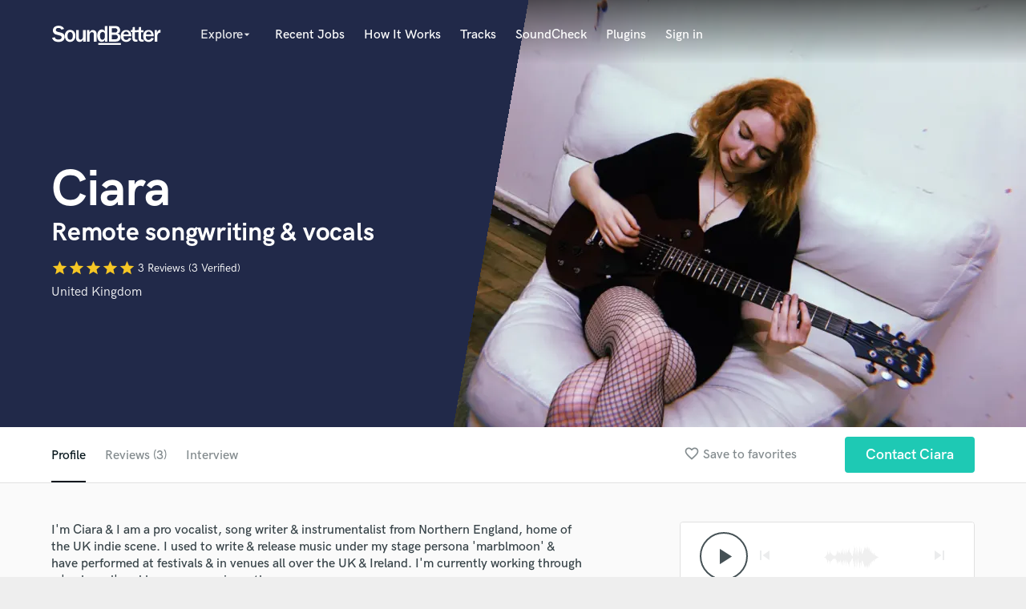

--- FILE ---
content_type: text/html; charset=utf-8
request_url: https://www.soundbetter.com/profiles/366417/schema_org?markup=product
body_size: 1503
content:
{"@context":"http://schema.org/","@type":"Product","image":"https://res.cloudinary.com/soundbetter/image/upload/c_fill,h_138,w_212/v1612463707/assets/photos/366417/UNADJUSTEDNONRAW_thumb_8b4.jpg","name":"Ciara","aggregateRating":{"@type":"AggregateRating","ratingValue":5.0,"reviewCount":3,"itemReviewed":"Ciara"},"review":[{"@type":"Review","reviewRating":{"@type":"Rating","ratingValue":5.0,"worstRating":"1","bestRating":"5"},"author":{"@type":"Person","name":"Jeff B."},"datePublished":"2021-03-29","reviewBody":"\"Ciara has been an absolute pleasure to work with; very professional with quality results. What impressed me the most was the inspiring two way interaction, where Ciara would suggest and present ideas that I would never have thought of; just like a face-to-face studio session. I will definitely work with Ciara again.\""},{"@type":"Review","reviewRating":{"@type":"Rating","ratingValue":5.0,"worstRating":"1","bestRating":"5"},"author":{"@type":"Person","name":"Andy R."},"datePublished":"2021-03-23","reviewBody":"\"Ciara nailed vocals and harmonies for my song in the first take.\\r\\nPerfect timing, a minimum of noise, a nice accent and a very nice flow.\\r\\nSuch a pleasure to work with. Saves a lot of time for me.\""},{"@type":"Review","reviewRating":{"@type":"Rating","ratingValue":5.0,"worstRating":"1","bestRating":"5"},"author":{"@type":"Person","name":"Vealy"},"datePublished":"2021-03-22","reviewBody":"\"Ciara is the most thorough songwriter I've ever worked with. All I did was give her an acapella chorus, and she came up not just with the structure of the song, she came up with vivid lyrics and imagery. \\r\\n\\r\\nShe also included a mood board with colors, pictures and some reference songs that reminded her of the mood of the song we were working on. Thank you so much Ciara! \\r\\n\\r\\nWill definitely work with her the next time :)\""}],"description":"I would love to help you with your creative journey, be it a whole song or a middle 8 that you just can't quite grasp. My vocal range is from alto to mezzo soprano \u0026 I have a versatile voice that would suit all genres. \r\nI also passionately work as the music co-ordinator for a beloved local youth group where I manage a choir \u0026 give music lessons to young people on a weekly basis. \r\nI write around 10 songs a month using my own experiences or prompts I find \u0026 would love the opportunity to write from the perspective of someone else whist I'm working on more personal projects for the future.  \r\n\r\n\r\n✨'Let's make magic!' My Current Charges✨\r\n\r\n- I will help you complete your lyrics on an existing track for - £60.00\r\n- I will write full song lyrics to an existing track for - £70.00\r\n- I will provide harmonies \u0026 backing vocals for - £100.00\r\n- I will write full song lyrics \u0026 provide guide vocals, harmonies \u0026 backing vocals for - £150.00\r\n\r\nIf these prices don't suit your budget, I am open to discussion \r\n\r\nI'm not too fussed over credits unless it is a project I really grow to love, in that case we would discuss professional collaboration.\r\n\r\n🧚‍♀️  If you have any questions or other requests at all, please feel free to contact me before beginning this collaboration 🧚‍♀️ \r\n\r\n\r\n\r\n\r\n\r\n\r\n\r\n"}

--- FILE ---
content_type: text/html; charset=utf-8
request_url: https://www.google.com/recaptcha/api2/anchor?ar=1&k=6Ldz1-ISAAAAAC-cNJnj4siHO0Gswu3die0mxASV&co=aHR0cHM6Ly93d3cuc291bmRiZXR0ZXIuY29tOjQ0Mw..&hl=en&v=PoyoqOPhxBO7pBk68S4YbpHZ&size=normal&anchor-ms=20000&execute-ms=30000&cb=6j16uaq722r
body_size: 49359
content:
<!DOCTYPE HTML><html dir="ltr" lang="en"><head><meta http-equiv="Content-Type" content="text/html; charset=UTF-8">
<meta http-equiv="X-UA-Compatible" content="IE=edge">
<title>reCAPTCHA</title>
<style type="text/css">
/* cyrillic-ext */
@font-face {
  font-family: 'Roboto';
  font-style: normal;
  font-weight: 400;
  font-stretch: 100%;
  src: url(//fonts.gstatic.com/s/roboto/v48/KFO7CnqEu92Fr1ME7kSn66aGLdTylUAMa3GUBHMdazTgWw.woff2) format('woff2');
  unicode-range: U+0460-052F, U+1C80-1C8A, U+20B4, U+2DE0-2DFF, U+A640-A69F, U+FE2E-FE2F;
}
/* cyrillic */
@font-face {
  font-family: 'Roboto';
  font-style: normal;
  font-weight: 400;
  font-stretch: 100%;
  src: url(//fonts.gstatic.com/s/roboto/v48/KFO7CnqEu92Fr1ME7kSn66aGLdTylUAMa3iUBHMdazTgWw.woff2) format('woff2');
  unicode-range: U+0301, U+0400-045F, U+0490-0491, U+04B0-04B1, U+2116;
}
/* greek-ext */
@font-face {
  font-family: 'Roboto';
  font-style: normal;
  font-weight: 400;
  font-stretch: 100%;
  src: url(//fonts.gstatic.com/s/roboto/v48/KFO7CnqEu92Fr1ME7kSn66aGLdTylUAMa3CUBHMdazTgWw.woff2) format('woff2');
  unicode-range: U+1F00-1FFF;
}
/* greek */
@font-face {
  font-family: 'Roboto';
  font-style: normal;
  font-weight: 400;
  font-stretch: 100%;
  src: url(//fonts.gstatic.com/s/roboto/v48/KFO7CnqEu92Fr1ME7kSn66aGLdTylUAMa3-UBHMdazTgWw.woff2) format('woff2');
  unicode-range: U+0370-0377, U+037A-037F, U+0384-038A, U+038C, U+038E-03A1, U+03A3-03FF;
}
/* math */
@font-face {
  font-family: 'Roboto';
  font-style: normal;
  font-weight: 400;
  font-stretch: 100%;
  src: url(//fonts.gstatic.com/s/roboto/v48/KFO7CnqEu92Fr1ME7kSn66aGLdTylUAMawCUBHMdazTgWw.woff2) format('woff2');
  unicode-range: U+0302-0303, U+0305, U+0307-0308, U+0310, U+0312, U+0315, U+031A, U+0326-0327, U+032C, U+032F-0330, U+0332-0333, U+0338, U+033A, U+0346, U+034D, U+0391-03A1, U+03A3-03A9, U+03B1-03C9, U+03D1, U+03D5-03D6, U+03F0-03F1, U+03F4-03F5, U+2016-2017, U+2034-2038, U+203C, U+2040, U+2043, U+2047, U+2050, U+2057, U+205F, U+2070-2071, U+2074-208E, U+2090-209C, U+20D0-20DC, U+20E1, U+20E5-20EF, U+2100-2112, U+2114-2115, U+2117-2121, U+2123-214F, U+2190, U+2192, U+2194-21AE, U+21B0-21E5, U+21F1-21F2, U+21F4-2211, U+2213-2214, U+2216-22FF, U+2308-230B, U+2310, U+2319, U+231C-2321, U+2336-237A, U+237C, U+2395, U+239B-23B7, U+23D0, U+23DC-23E1, U+2474-2475, U+25AF, U+25B3, U+25B7, U+25BD, U+25C1, U+25CA, U+25CC, U+25FB, U+266D-266F, U+27C0-27FF, U+2900-2AFF, U+2B0E-2B11, U+2B30-2B4C, U+2BFE, U+3030, U+FF5B, U+FF5D, U+1D400-1D7FF, U+1EE00-1EEFF;
}
/* symbols */
@font-face {
  font-family: 'Roboto';
  font-style: normal;
  font-weight: 400;
  font-stretch: 100%;
  src: url(//fonts.gstatic.com/s/roboto/v48/KFO7CnqEu92Fr1ME7kSn66aGLdTylUAMaxKUBHMdazTgWw.woff2) format('woff2');
  unicode-range: U+0001-000C, U+000E-001F, U+007F-009F, U+20DD-20E0, U+20E2-20E4, U+2150-218F, U+2190, U+2192, U+2194-2199, U+21AF, U+21E6-21F0, U+21F3, U+2218-2219, U+2299, U+22C4-22C6, U+2300-243F, U+2440-244A, U+2460-24FF, U+25A0-27BF, U+2800-28FF, U+2921-2922, U+2981, U+29BF, U+29EB, U+2B00-2BFF, U+4DC0-4DFF, U+FFF9-FFFB, U+10140-1018E, U+10190-1019C, U+101A0, U+101D0-101FD, U+102E0-102FB, U+10E60-10E7E, U+1D2C0-1D2D3, U+1D2E0-1D37F, U+1F000-1F0FF, U+1F100-1F1AD, U+1F1E6-1F1FF, U+1F30D-1F30F, U+1F315, U+1F31C, U+1F31E, U+1F320-1F32C, U+1F336, U+1F378, U+1F37D, U+1F382, U+1F393-1F39F, U+1F3A7-1F3A8, U+1F3AC-1F3AF, U+1F3C2, U+1F3C4-1F3C6, U+1F3CA-1F3CE, U+1F3D4-1F3E0, U+1F3ED, U+1F3F1-1F3F3, U+1F3F5-1F3F7, U+1F408, U+1F415, U+1F41F, U+1F426, U+1F43F, U+1F441-1F442, U+1F444, U+1F446-1F449, U+1F44C-1F44E, U+1F453, U+1F46A, U+1F47D, U+1F4A3, U+1F4B0, U+1F4B3, U+1F4B9, U+1F4BB, U+1F4BF, U+1F4C8-1F4CB, U+1F4D6, U+1F4DA, U+1F4DF, U+1F4E3-1F4E6, U+1F4EA-1F4ED, U+1F4F7, U+1F4F9-1F4FB, U+1F4FD-1F4FE, U+1F503, U+1F507-1F50B, U+1F50D, U+1F512-1F513, U+1F53E-1F54A, U+1F54F-1F5FA, U+1F610, U+1F650-1F67F, U+1F687, U+1F68D, U+1F691, U+1F694, U+1F698, U+1F6AD, U+1F6B2, U+1F6B9-1F6BA, U+1F6BC, U+1F6C6-1F6CF, U+1F6D3-1F6D7, U+1F6E0-1F6EA, U+1F6F0-1F6F3, U+1F6F7-1F6FC, U+1F700-1F7FF, U+1F800-1F80B, U+1F810-1F847, U+1F850-1F859, U+1F860-1F887, U+1F890-1F8AD, U+1F8B0-1F8BB, U+1F8C0-1F8C1, U+1F900-1F90B, U+1F93B, U+1F946, U+1F984, U+1F996, U+1F9E9, U+1FA00-1FA6F, U+1FA70-1FA7C, U+1FA80-1FA89, U+1FA8F-1FAC6, U+1FACE-1FADC, U+1FADF-1FAE9, U+1FAF0-1FAF8, U+1FB00-1FBFF;
}
/* vietnamese */
@font-face {
  font-family: 'Roboto';
  font-style: normal;
  font-weight: 400;
  font-stretch: 100%;
  src: url(//fonts.gstatic.com/s/roboto/v48/KFO7CnqEu92Fr1ME7kSn66aGLdTylUAMa3OUBHMdazTgWw.woff2) format('woff2');
  unicode-range: U+0102-0103, U+0110-0111, U+0128-0129, U+0168-0169, U+01A0-01A1, U+01AF-01B0, U+0300-0301, U+0303-0304, U+0308-0309, U+0323, U+0329, U+1EA0-1EF9, U+20AB;
}
/* latin-ext */
@font-face {
  font-family: 'Roboto';
  font-style: normal;
  font-weight: 400;
  font-stretch: 100%;
  src: url(//fonts.gstatic.com/s/roboto/v48/KFO7CnqEu92Fr1ME7kSn66aGLdTylUAMa3KUBHMdazTgWw.woff2) format('woff2');
  unicode-range: U+0100-02BA, U+02BD-02C5, U+02C7-02CC, U+02CE-02D7, U+02DD-02FF, U+0304, U+0308, U+0329, U+1D00-1DBF, U+1E00-1E9F, U+1EF2-1EFF, U+2020, U+20A0-20AB, U+20AD-20C0, U+2113, U+2C60-2C7F, U+A720-A7FF;
}
/* latin */
@font-face {
  font-family: 'Roboto';
  font-style: normal;
  font-weight: 400;
  font-stretch: 100%;
  src: url(//fonts.gstatic.com/s/roboto/v48/KFO7CnqEu92Fr1ME7kSn66aGLdTylUAMa3yUBHMdazQ.woff2) format('woff2');
  unicode-range: U+0000-00FF, U+0131, U+0152-0153, U+02BB-02BC, U+02C6, U+02DA, U+02DC, U+0304, U+0308, U+0329, U+2000-206F, U+20AC, U+2122, U+2191, U+2193, U+2212, U+2215, U+FEFF, U+FFFD;
}
/* cyrillic-ext */
@font-face {
  font-family: 'Roboto';
  font-style: normal;
  font-weight: 500;
  font-stretch: 100%;
  src: url(//fonts.gstatic.com/s/roboto/v48/KFO7CnqEu92Fr1ME7kSn66aGLdTylUAMa3GUBHMdazTgWw.woff2) format('woff2');
  unicode-range: U+0460-052F, U+1C80-1C8A, U+20B4, U+2DE0-2DFF, U+A640-A69F, U+FE2E-FE2F;
}
/* cyrillic */
@font-face {
  font-family: 'Roboto';
  font-style: normal;
  font-weight: 500;
  font-stretch: 100%;
  src: url(//fonts.gstatic.com/s/roboto/v48/KFO7CnqEu92Fr1ME7kSn66aGLdTylUAMa3iUBHMdazTgWw.woff2) format('woff2');
  unicode-range: U+0301, U+0400-045F, U+0490-0491, U+04B0-04B1, U+2116;
}
/* greek-ext */
@font-face {
  font-family: 'Roboto';
  font-style: normal;
  font-weight: 500;
  font-stretch: 100%;
  src: url(//fonts.gstatic.com/s/roboto/v48/KFO7CnqEu92Fr1ME7kSn66aGLdTylUAMa3CUBHMdazTgWw.woff2) format('woff2');
  unicode-range: U+1F00-1FFF;
}
/* greek */
@font-face {
  font-family: 'Roboto';
  font-style: normal;
  font-weight: 500;
  font-stretch: 100%;
  src: url(//fonts.gstatic.com/s/roboto/v48/KFO7CnqEu92Fr1ME7kSn66aGLdTylUAMa3-UBHMdazTgWw.woff2) format('woff2');
  unicode-range: U+0370-0377, U+037A-037F, U+0384-038A, U+038C, U+038E-03A1, U+03A3-03FF;
}
/* math */
@font-face {
  font-family: 'Roboto';
  font-style: normal;
  font-weight: 500;
  font-stretch: 100%;
  src: url(//fonts.gstatic.com/s/roboto/v48/KFO7CnqEu92Fr1ME7kSn66aGLdTylUAMawCUBHMdazTgWw.woff2) format('woff2');
  unicode-range: U+0302-0303, U+0305, U+0307-0308, U+0310, U+0312, U+0315, U+031A, U+0326-0327, U+032C, U+032F-0330, U+0332-0333, U+0338, U+033A, U+0346, U+034D, U+0391-03A1, U+03A3-03A9, U+03B1-03C9, U+03D1, U+03D5-03D6, U+03F0-03F1, U+03F4-03F5, U+2016-2017, U+2034-2038, U+203C, U+2040, U+2043, U+2047, U+2050, U+2057, U+205F, U+2070-2071, U+2074-208E, U+2090-209C, U+20D0-20DC, U+20E1, U+20E5-20EF, U+2100-2112, U+2114-2115, U+2117-2121, U+2123-214F, U+2190, U+2192, U+2194-21AE, U+21B0-21E5, U+21F1-21F2, U+21F4-2211, U+2213-2214, U+2216-22FF, U+2308-230B, U+2310, U+2319, U+231C-2321, U+2336-237A, U+237C, U+2395, U+239B-23B7, U+23D0, U+23DC-23E1, U+2474-2475, U+25AF, U+25B3, U+25B7, U+25BD, U+25C1, U+25CA, U+25CC, U+25FB, U+266D-266F, U+27C0-27FF, U+2900-2AFF, U+2B0E-2B11, U+2B30-2B4C, U+2BFE, U+3030, U+FF5B, U+FF5D, U+1D400-1D7FF, U+1EE00-1EEFF;
}
/* symbols */
@font-face {
  font-family: 'Roboto';
  font-style: normal;
  font-weight: 500;
  font-stretch: 100%;
  src: url(//fonts.gstatic.com/s/roboto/v48/KFO7CnqEu92Fr1ME7kSn66aGLdTylUAMaxKUBHMdazTgWw.woff2) format('woff2');
  unicode-range: U+0001-000C, U+000E-001F, U+007F-009F, U+20DD-20E0, U+20E2-20E4, U+2150-218F, U+2190, U+2192, U+2194-2199, U+21AF, U+21E6-21F0, U+21F3, U+2218-2219, U+2299, U+22C4-22C6, U+2300-243F, U+2440-244A, U+2460-24FF, U+25A0-27BF, U+2800-28FF, U+2921-2922, U+2981, U+29BF, U+29EB, U+2B00-2BFF, U+4DC0-4DFF, U+FFF9-FFFB, U+10140-1018E, U+10190-1019C, U+101A0, U+101D0-101FD, U+102E0-102FB, U+10E60-10E7E, U+1D2C0-1D2D3, U+1D2E0-1D37F, U+1F000-1F0FF, U+1F100-1F1AD, U+1F1E6-1F1FF, U+1F30D-1F30F, U+1F315, U+1F31C, U+1F31E, U+1F320-1F32C, U+1F336, U+1F378, U+1F37D, U+1F382, U+1F393-1F39F, U+1F3A7-1F3A8, U+1F3AC-1F3AF, U+1F3C2, U+1F3C4-1F3C6, U+1F3CA-1F3CE, U+1F3D4-1F3E0, U+1F3ED, U+1F3F1-1F3F3, U+1F3F5-1F3F7, U+1F408, U+1F415, U+1F41F, U+1F426, U+1F43F, U+1F441-1F442, U+1F444, U+1F446-1F449, U+1F44C-1F44E, U+1F453, U+1F46A, U+1F47D, U+1F4A3, U+1F4B0, U+1F4B3, U+1F4B9, U+1F4BB, U+1F4BF, U+1F4C8-1F4CB, U+1F4D6, U+1F4DA, U+1F4DF, U+1F4E3-1F4E6, U+1F4EA-1F4ED, U+1F4F7, U+1F4F9-1F4FB, U+1F4FD-1F4FE, U+1F503, U+1F507-1F50B, U+1F50D, U+1F512-1F513, U+1F53E-1F54A, U+1F54F-1F5FA, U+1F610, U+1F650-1F67F, U+1F687, U+1F68D, U+1F691, U+1F694, U+1F698, U+1F6AD, U+1F6B2, U+1F6B9-1F6BA, U+1F6BC, U+1F6C6-1F6CF, U+1F6D3-1F6D7, U+1F6E0-1F6EA, U+1F6F0-1F6F3, U+1F6F7-1F6FC, U+1F700-1F7FF, U+1F800-1F80B, U+1F810-1F847, U+1F850-1F859, U+1F860-1F887, U+1F890-1F8AD, U+1F8B0-1F8BB, U+1F8C0-1F8C1, U+1F900-1F90B, U+1F93B, U+1F946, U+1F984, U+1F996, U+1F9E9, U+1FA00-1FA6F, U+1FA70-1FA7C, U+1FA80-1FA89, U+1FA8F-1FAC6, U+1FACE-1FADC, U+1FADF-1FAE9, U+1FAF0-1FAF8, U+1FB00-1FBFF;
}
/* vietnamese */
@font-face {
  font-family: 'Roboto';
  font-style: normal;
  font-weight: 500;
  font-stretch: 100%;
  src: url(//fonts.gstatic.com/s/roboto/v48/KFO7CnqEu92Fr1ME7kSn66aGLdTylUAMa3OUBHMdazTgWw.woff2) format('woff2');
  unicode-range: U+0102-0103, U+0110-0111, U+0128-0129, U+0168-0169, U+01A0-01A1, U+01AF-01B0, U+0300-0301, U+0303-0304, U+0308-0309, U+0323, U+0329, U+1EA0-1EF9, U+20AB;
}
/* latin-ext */
@font-face {
  font-family: 'Roboto';
  font-style: normal;
  font-weight: 500;
  font-stretch: 100%;
  src: url(//fonts.gstatic.com/s/roboto/v48/KFO7CnqEu92Fr1ME7kSn66aGLdTylUAMa3KUBHMdazTgWw.woff2) format('woff2');
  unicode-range: U+0100-02BA, U+02BD-02C5, U+02C7-02CC, U+02CE-02D7, U+02DD-02FF, U+0304, U+0308, U+0329, U+1D00-1DBF, U+1E00-1E9F, U+1EF2-1EFF, U+2020, U+20A0-20AB, U+20AD-20C0, U+2113, U+2C60-2C7F, U+A720-A7FF;
}
/* latin */
@font-face {
  font-family: 'Roboto';
  font-style: normal;
  font-weight: 500;
  font-stretch: 100%;
  src: url(//fonts.gstatic.com/s/roboto/v48/KFO7CnqEu92Fr1ME7kSn66aGLdTylUAMa3yUBHMdazQ.woff2) format('woff2');
  unicode-range: U+0000-00FF, U+0131, U+0152-0153, U+02BB-02BC, U+02C6, U+02DA, U+02DC, U+0304, U+0308, U+0329, U+2000-206F, U+20AC, U+2122, U+2191, U+2193, U+2212, U+2215, U+FEFF, U+FFFD;
}
/* cyrillic-ext */
@font-face {
  font-family: 'Roboto';
  font-style: normal;
  font-weight: 900;
  font-stretch: 100%;
  src: url(//fonts.gstatic.com/s/roboto/v48/KFO7CnqEu92Fr1ME7kSn66aGLdTylUAMa3GUBHMdazTgWw.woff2) format('woff2');
  unicode-range: U+0460-052F, U+1C80-1C8A, U+20B4, U+2DE0-2DFF, U+A640-A69F, U+FE2E-FE2F;
}
/* cyrillic */
@font-face {
  font-family: 'Roboto';
  font-style: normal;
  font-weight: 900;
  font-stretch: 100%;
  src: url(//fonts.gstatic.com/s/roboto/v48/KFO7CnqEu92Fr1ME7kSn66aGLdTylUAMa3iUBHMdazTgWw.woff2) format('woff2');
  unicode-range: U+0301, U+0400-045F, U+0490-0491, U+04B0-04B1, U+2116;
}
/* greek-ext */
@font-face {
  font-family: 'Roboto';
  font-style: normal;
  font-weight: 900;
  font-stretch: 100%;
  src: url(//fonts.gstatic.com/s/roboto/v48/KFO7CnqEu92Fr1ME7kSn66aGLdTylUAMa3CUBHMdazTgWw.woff2) format('woff2');
  unicode-range: U+1F00-1FFF;
}
/* greek */
@font-face {
  font-family: 'Roboto';
  font-style: normal;
  font-weight: 900;
  font-stretch: 100%;
  src: url(//fonts.gstatic.com/s/roboto/v48/KFO7CnqEu92Fr1ME7kSn66aGLdTylUAMa3-UBHMdazTgWw.woff2) format('woff2');
  unicode-range: U+0370-0377, U+037A-037F, U+0384-038A, U+038C, U+038E-03A1, U+03A3-03FF;
}
/* math */
@font-face {
  font-family: 'Roboto';
  font-style: normal;
  font-weight: 900;
  font-stretch: 100%;
  src: url(//fonts.gstatic.com/s/roboto/v48/KFO7CnqEu92Fr1ME7kSn66aGLdTylUAMawCUBHMdazTgWw.woff2) format('woff2');
  unicode-range: U+0302-0303, U+0305, U+0307-0308, U+0310, U+0312, U+0315, U+031A, U+0326-0327, U+032C, U+032F-0330, U+0332-0333, U+0338, U+033A, U+0346, U+034D, U+0391-03A1, U+03A3-03A9, U+03B1-03C9, U+03D1, U+03D5-03D6, U+03F0-03F1, U+03F4-03F5, U+2016-2017, U+2034-2038, U+203C, U+2040, U+2043, U+2047, U+2050, U+2057, U+205F, U+2070-2071, U+2074-208E, U+2090-209C, U+20D0-20DC, U+20E1, U+20E5-20EF, U+2100-2112, U+2114-2115, U+2117-2121, U+2123-214F, U+2190, U+2192, U+2194-21AE, U+21B0-21E5, U+21F1-21F2, U+21F4-2211, U+2213-2214, U+2216-22FF, U+2308-230B, U+2310, U+2319, U+231C-2321, U+2336-237A, U+237C, U+2395, U+239B-23B7, U+23D0, U+23DC-23E1, U+2474-2475, U+25AF, U+25B3, U+25B7, U+25BD, U+25C1, U+25CA, U+25CC, U+25FB, U+266D-266F, U+27C0-27FF, U+2900-2AFF, U+2B0E-2B11, U+2B30-2B4C, U+2BFE, U+3030, U+FF5B, U+FF5D, U+1D400-1D7FF, U+1EE00-1EEFF;
}
/* symbols */
@font-face {
  font-family: 'Roboto';
  font-style: normal;
  font-weight: 900;
  font-stretch: 100%;
  src: url(//fonts.gstatic.com/s/roboto/v48/KFO7CnqEu92Fr1ME7kSn66aGLdTylUAMaxKUBHMdazTgWw.woff2) format('woff2');
  unicode-range: U+0001-000C, U+000E-001F, U+007F-009F, U+20DD-20E0, U+20E2-20E4, U+2150-218F, U+2190, U+2192, U+2194-2199, U+21AF, U+21E6-21F0, U+21F3, U+2218-2219, U+2299, U+22C4-22C6, U+2300-243F, U+2440-244A, U+2460-24FF, U+25A0-27BF, U+2800-28FF, U+2921-2922, U+2981, U+29BF, U+29EB, U+2B00-2BFF, U+4DC0-4DFF, U+FFF9-FFFB, U+10140-1018E, U+10190-1019C, U+101A0, U+101D0-101FD, U+102E0-102FB, U+10E60-10E7E, U+1D2C0-1D2D3, U+1D2E0-1D37F, U+1F000-1F0FF, U+1F100-1F1AD, U+1F1E6-1F1FF, U+1F30D-1F30F, U+1F315, U+1F31C, U+1F31E, U+1F320-1F32C, U+1F336, U+1F378, U+1F37D, U+1F382, U+1F393-1F39F, U+1F3A7-1F3A8, U+1F3AC-1F3AF, U+1F3C2, U+1F3C4-1F3C6, U+1F3CA-1F3CE, U+1F3D4-1F3E0, U+1F3ED, U+1F3F1-1F3F3, U+1F3F5-1F3F7, U+1F408, U+1F415, U+1F41F, U+1F426, U+1F43F, U+1F441-1F442, U+1F444, U+1F446-1F449, U+1F44C-1F44E, U+1F453, U+1F46A, U+1F47D, U+1F4A3, U+1F4B0, U+1F4B3, U+1F4B9, U+1F4BB, U+1F4BF, U+1F4C8-1F4CB, U+1F4D6, U+1F4DA, U+1F4DF, U+1F4E3-1F4E6, U+1F4EA-1F4ED, U+1F4F7, U+1F4F9-1F4FB, U+1F4FD-1F4FE, U+1F503, U+1F507-1F50B, U+1F50D, U+1F512-1F513, U+1F53E-1F54A, U+1F54F-1F5FA, U+1F610, U+1F650-1F67F, U+1F687, U+1F68D, U+1F691, U+1F694, U+1F698, U+1F6AD, U+1F6B2, U+1F6B9-1F6BA, U+1F6BC, U+1F6C6-1F6CF, U+1F6D3-1F6D7, U+1F6E0-1F6EA, U+1F6F0-1F6F3, U+1F6F7-1F6FC, U+1F700-1F7FF, U+1F800-1F80B, U+1F810-1F847, U+1F850-1F859, U+1F860-1F887, U+1F890-1F8AD, U+1F8B0-1F8BB, U+1F8C0-1F8C1, U+1F900-1F90B, U+1F93B, U+1F946, U+1F984, U+1F996, U+1F9E9, U+1FA00-1FA6F, U+1FA70-1FA7C, U+1FA80-1FA89, U+1FA8F-1FAC6, U+1FACE-1FADC, U+1FADF-1FAE9, U+1FAF0-1FAF8, U+1FB00-1FBFF;
}
/* vietnamese */
@font-face {
  font-family: 'Roboto';
  font-style: normal;
  font-weight: 900;
  font-stretch: 100%;
  src: url(//fonts.gstatic.com/s/roboto/v48/KFO7CnqEu92Fr1ME7kSn66aGLdTylUAMa3OUBHMdazTgWw.woff2) format('woff2');
  unicode-range: U+0102-0103, U+0110-0111, U+0128-0129, U+0168-0169, U+01A0-01A1, U+01AF-01B0, U+0300-0301, U+0303-0304, U+0308-0309, U+0323, U+0329, U+1EA0-1EF9, U+20AB;
}
/* latin-ext */
@font-face {
  font-family: 'Roboto';
  font-style: normal;
  font-weight: 900;
  font-stretch: 100%;
  src: url(//fonts.gstatic.com/s/roboto/v48/KFO7CnqEu92Fr1ME7kSn66aGLdTylUAMa3KUBHMdazTgWw.woff2) format('woff2');
  unicode-range: U+0100-02BA, U+02BD-02C5, U+02C7-02CC, U+02CE-02D7, U+02DD-02FF, U+0304, U+0308, U+0329, U+1D00-1DBF, U+1E00-1E9F, U+1EF2-1EFF, U+2020, U+20A0-20AB, U+20AD-20C0, U+2113, U+2C60-2C7F, U+A720-A7FF;
}
/* latin */
@font-face {
  font-family: 'Roboto';
  font-style: normal;
  font-weight: 900;
  font-stretch: 100%;
  src: url(//fonts.gstatic.com/s/roboto/v48/KFO7CnqEu92Fr1ME7kSn66aGLdTylUAMa3yUBHMdazQ.woff2) format('woff2');
  unicode-range: U+0000-00FF, U+0131, U+0152-0153, U+02BB-02BC, U+02C6, U+02DA, U+02DC, U+0304, U+0308, U+0329, U+2000-206F, U+20AC, U+2122, U+2191, U+2193, U+2212, U+2215, U+FEFF, U+FFFD;
}

</style>
<link rel="stylesheet" type="text/css" href="https://www.gstatic.com/recaptcha/releases/PoyoqOPhxBO7pBk68S4YbpHZ/styles__ltr.css">
<script nonce="0Kyoyt3q1DoJivoI4c9OGQ" type="text/javascript">window['__recaptcha_api'] = 'https://www.google.com/recaptcha/api2/';</script>
<script type="text/javascript" src="https://www.gstatic.com/recaptcha/releases/PoyoqOPhxBO7pBk68S4YbpHZ/recaptcha__en.js" nonce="0Kyoyt3q1DoJivoI4c9OGQ">
      
    </script></head>
<body><div id="rc-anchor-alert" class="rc-anchor-alert"></div>
<input type="hidden" id="recaptcha-token" value="[base64]">
<script type="text/javascript" nonce="0Kyoyt3q1DoJivoI4c9OGQ">
      recaptcha.anchor.Main.init("[\x22ainput\x22,[\x22bgdata\x22,\x22\x22,\[base64]/[base64]/[base64]/bmV3IHJbeF0oY1swXSk6RT09Mj9uZXcgclt4XShjWzBdLGNbMV0pOkU9PTM/bmV3IHJbeF0oY1swXSxjWzFdLGNbMl0pOkU9PTQ/[base64]/[base64]/[base64]/[base64]/[base64]/[base64]/[base64]/[base64]\x22,\[base64]\\u003d\\u003d\x22,\x22bsKSw6bCtAVJFVHDtB4swqA3w5LDq8OjYCRhwrzCpmNxw6jCjMOaD8OlQsKFRApRw4rDkzrCtWPConFWWcKqw6B0QzEbwqxCfibCmScKesK0wobCrxFOw6fCgDfCjcOtwqjDiBLDh8K3MMKBw4/CoyPDt8OEwozCnE7Crz9QwpsvwocaDVXCo8Oxw6/DkMOzXsOmDjHCnMOsTSQ6w7wQXjvDtCvCgVkzKMO6Z2TDlkLCs8KBwrnChsKXVHgjwrzDiMKywpwZw54Zw6nDpDLCqMK8w4Rsw7F9w6FVwphuMMKQB1TDtsOAwobDpsOIC8Kpw6DDr0wMbMOoTmHDv3FtY8KZKMOsw5JEUFFVwpc5wonCu8O6Tl/DmMKCOMODAsOYw5TCpixvV8KOwrRyHlDCuifCrAPDicKFwotoFH7CtsKtwojDrhJwRsOCw7nDtsKxWGPDscO1wq41EFVlw6sow7/[base64]/DqwbCgsOHw5Efw4Fjw65PYnpGIsKlLiPCksK5Z8O7HV1dczXDjnV8wq3DkVN6LMKVw5BYwpRTw40/wp1ad3xIHcO1ccOdw5hwwqx9w6rDpcKAEMKNwodzOggAdsKRwr1zOwwmZDoDwozDicOgO8KsNcONECzChwXCkcOeDcKFN11xw7/DnMOuS8OGwpotPcKkI3DCuMO4w43ClWnCiiZFw6/Cs8OAw68qR0N2PcK1GQnCnC/CoEURwqDDt8O3w5jDgSzDpyBgHAVHS8KPwqstEsORw71RwqVpKcKPwrbDssOvw5o6w7XCgQpsMgvCpcOdw5JBXcKpw6rDhMKDw5DCiAo/wrdcWiUYaGoCw6Bkwolnw6xiJsKlLMOmw7zDrU1XOcOHw7TDv8OnNnt9w53Ct1/DhlXDvSLCucKPdS9GYsO7YsOWw6t+w5TChnDCp8OIw5LCmMO6w7s2UVJZf8OtUAvCgsOlLw0Pw5cdwoPDj8Ofw5PCl8OXwq/[base64]/DiMOcVsKVwo8VwrHCkcK+wptBD8OTwpDCiMKnK8KhXTfDn8KVDwvDsmBaG8OSwrTCmsOEZsKhS8Kcw4rCgm/CsD/DgCHCjB3Cs8OXAgQJwo9Cw5LCvsKUAVrDjETCvggEw5zCssK/HMK6wrcqwqMkwrDCsMO6bMOEEGrCqcKcw7XDtyHCpGjDrMKjwo0qNsO0fWUpVMKYHsKoNcKYAGILGsKTwrATHV3CkcOafsK4w6czwockX2tRw6ptwq/DuMKgWsKKwoZIw5nDh8KFw5LDu0oGQ8KpwqXDmXXDhMKDw7s7wppuwq7CgMKIw5fCm2Y5w7Y6wr8Ow5zCjB/CgnQAfyZAKcKJw74CUcOrwq/DoX/DpMKZw4JJQcK7UV3CgsO1JRJiEwc8wq8nwoBlYh/[base64]/PkNrw50YwqRBw7gNw6wfc8OYQsKRw7Bhw7ghHHPDnlp9E8OvwovDrStWwrJrw77DncO/HMKjC8OfLHklwpQSwo/[base64]/DkcOCwo/DmHvCnGQRLMKeOsOlLlPCoMO9XgwlQMOyW05xExzDmcO7wonDg0/Dj8KVw6YCw7YIwp4LwqwDYn3CqMOmasK0P8O0IMKuaMKawpELw6RnWxYoZEo9w7rDjEbDsWRBwoXDscOwKA1XIQTDm8KrBBNYKsK8IhXCkMKZBS5Jwrw5wrvCp8KZbg/CrhrDt8KwwpLCg8KbAR/Con/Dj2HDhcOgQVnCiUchFkvCvjYVwpTDoMO7bk7DvDx2woDClMKOw5vDlcKYYX9OWFcXHcOdwpxMPsKwNT5mwrgHwprClCzDssO/w5skHE5pwo5Fw4ptw7LDmRDCmcOCw4oGwrQhw6DDn0xkGmXChi7DpjsmMRs9DMKbwoZCE8O2wqjCnMOuD8O4woTDlsO/KSFGOTbDiMO9w58uaQLDjFYzIAABJ8ONNA7CpsKAw586ShhVTQLCvcK6LMKKQcKFwrDDgMKkGE3DlXXDlxwhw7TDr8O9fXvCpg0Ifn3Cgyk2w4s7EMO+WSLDsQPDjMOBf0wMOWbCvi0Iw6s/[base64]/[base64]/[base64]/CmCjCgVFvNsOuD8O8wrHDjibDrcKFbCXDszTCrBgkPcKjwrnCmCHCoRHDl3HDjR/Cj3jDsTcxXH/Dm8O6XsOvw53DhcOCVRA1wpDDuMO9wq0vbB41IsKow4E5McOjw4s1wq/Co8KpAmBUwqrDpT4iw53CgHp5wo0Kwp1abGvCs8OUw7nCscK7VC7CplPCsMKSOcOXwptmWjDDjHLDvAwjLMOnwq1SZcKXcSbDhEfCoDNIwqlKIyrCl8Kcwr5uw7jDqUvDpTpUaCRUDMOBYywKw5BtG8OYw6lSwoxfXRQxw6A3w7jDg8OML8KAwrfCiBXDiRh/H3TCsMK1IgMaw6bCnT7DkcOSwqANYwnDqsOKK0vCicOzOE4BfMKmLMORw69PZ3fDqcO5wq/DqBHCtcO5SsOddcKtUMO7eDUJCcKNw67Dn1cnwqU0WE/DrzbDujHDosOSJAQkw6/[base64]/w4vDsTVLe8O9DsKGVsOHJhLDgW7Ds8OBwqnCrMKtwrTDncO7TsKAwqUmQcKnw7MGw6PCiCNJwrNow6/[base64]/DqBZywqzCkcKew4LCjl90w5YFRAvCvMKqI39UwrvCv8KOUXhUPmTDrMOrw54zw4jDlcK6C3ABwrNsacOHR8KXawLDjwofw6Vcw6/DvsKlOMOEURYTw7XCpVFvw6LDoMOGwrnCiFwDcCPCjsKew4hDKFByJ8KDPh5pw4pTwqE7GXnCvsOkR8OXwptsw6d0wpE/w7Fkw441w7XCk23CjXkKRcOXCT8Hf8OABcOzDQPCqRAPMEFwFyk/AcKRwqlKw5pZwpTDkMO1fMKVGMOpwpnCpcOldhfDlcKFw6bClyUswp81wrzCpcKzb8K2VcKEbANCwp0zU8OdTlkhwp7DjwHDqmBvwptgEgLCicKREVM8GhHDmMKTwpJ/McKUw5nCv8OVw4PDqEMERWXCt8KjwqbDhw8KwqXDm8OBw4YHwqTDgsK/wpfCisKYE20pwoLDggLDs0gKw7jDmsKZwpdsNcKVw7IPBsKIw71fO8Oaw6HCg8KUWsOCIsK/w4/Ch2TDocKgw7crOcOnN8KzTMOFw7bCocOIGMOvbyjCujomw6dEw7/DpsKkCsOoBcOADsOXE1QVWxLChDnChMKHIj9Bw6okw5bDhVBmbCfCmCBbUsOuBMO9w7HDhMOBwoDCpBbClGvDlE5Qw4jCqS/CjMOLwoPDnyDDncKQwrFjw5RQw4grw6wRFyvCtRnDvVwYw57CgDhhC8OYwqAewrtPM8Kuw4HCvMOIBMKzwpbDtDHCqCPCugbDucK/NxFxwqZ9aUQCwqLDkkoHSTvCpcOYM8KFKhLDmcOSTMOfFsKWVVnCuBnChsO5a3cUZMOOQcK0wpvDnWfDtUQ3wpTDsMKEdcORw5bDnAXDvcKVwrjCs8K0HsKtwpjDlQkWwrdCIsOww4LDg1JEW1/DvhZ1w6/[base64]/w4J4A8Kjw61MwohhFEZAw6fCsWrDoHE+wr9hdg7DhsKJN2hawpZ3RcKJf8OswovCqsKIX1g/w4Y1wpt+D8OAw40sA8K4w4VVcsKUwpNYfMOlwow5IMKBCcOAWsK8G8OJV8O/MTLCn8KXw6tIwrPDlDzCjkXCtsKFwo1Hc091JlrCk8OWwobDkQPCl8KhU8KfBDMZRMKEwq5FJ8O8wo8geMOqwpdvbMOAH8O/[base64]/DjHhrw7Z1CgbDpsOvw4QbasOtwpZEemMWw4Fww4AsZ8OUTy7CnmE8esOjFC40N8K7wogIwobDm8OQbnPDkEbDuDrCh8OLBV3CmsO+w63DkX/CoMORw4PDqAV8wp/Co8OoLkRSwpILwrgxXDrDrFdjP8ODwptPwp/DuzBPwqZzQsOkRsKFwqTDlsK0wp7CpXMJw7ENwq3CjcOnwq/DgmPDn8OGTMKlwrjCqRpNPG4dEAnCksKSwqdvw4x4wqghdsKtGcKwwq7DhBDCjwohwqtPUUvCucKJwrEZSRlHCcKQw4gPPcKdE204wqJBwpggPH7CgsOLw5zCpMOXBj9ewrrDrcKjwonDrSLDsWvCpV/CgsOSw4J0w685w6PDnQnCnD4twrMxMhfDl8KpHS/DvsKzKhLCsMOKVsKFcBfDvcOqw6/[base64]/CiwZCwqUObsOdwosgwqhPw7bCrsOiCGXDlkzCkQRuwoMFM8ORwozDrsKQS8Oiw4/CssKxw6hDOjjDjcKawrfCp8OdJXnCtkQ3wqrDkDUvw6/Cm1nCgHVhJVRjVsO8LnlfB0fDo0rDrMO+wqLCk8KADUjClUvCpgg8UnTCh8OTw6hCw5N0wphMwoV5QBnCunjDv8O6AsO/esK4az16wrvChlZUw5vCiHHDvcOaU8OHPjTCisOww63DicKiw40nw7fCoMO0wo/Ct3Q5wpZ1DnTDiMKyw7vCscKdKzAFOhE9wrc4PMKewo5AfMOqwrrDs8Kiw6bDosK1w4YNw6DCpcO4w7RDw6hGwqjCvVZTZsKheFRHwqjDucORwr9Yw4MEw73Doz8rXMKtDcOHMEMgUkh1I1ADdiPClDTDvyDCisKMwrYPwp7CjMO/WDEwVyFBwr1rO8OvwovDkcO/[base64]/[base64]/DoMOEEsOuw7vCqcO2SHZ5w4XCjzkswoPCgMKrYy0XV8OfcR3DpcOSwr3DgQIeGMKUCSnDh8K5LlsAbcKlQnFVwrHCvn0MwoVPMlPCiMOpw7PDjsOSw77DvsOjfMOOwpbCncK6d8O6wqPDg8KDwofDr3xHG8ONw5PDucOtw7h/IWEkM8Ohw6XDj0d3w65uwqPDhRRCw77DuGLCucK0wqbDjsOAwpnCpMKEfcOIAcKUX8OCw6Fcwpdsw7VJw7PClcO+w5IueMO3XGbCoSjCvEfDrsK7wrfDv3fCosKNXyhYVgzCkQjDjsOeK8K7S33CnMKyJ0QtQcO6LQXCj8K/L8KCw5h4YWc4w7zDosKtw7nDnjwxw4DDgsKWNMO7B8OSX33Dnk90ewLDhzbCqDvDlXAnwooxYsOLw58GUsO9MsKIWcKiwphTezjDvcOFwpNNFMOew59ywpfDpz5Lw7XDmztHeXd5DhnCjsKhw4tcwqnDscOjw51fw4PDoGgcw5sCZsK9b8OsScKuwo/CjsKoJQLDj2UOwoYXwo4OwoEmw6t2GcO4wobCpBQpScOtOSbDkcOXMHHDkWRjX2DDsC7Dl2jDg8KYwqRAwoBRPCvDlCMwworCucKHw4dFWcK1RTLDiDzChcOdw4kCNsOhw4l3VMOEwq7CoMKiw4nDpMK0w4dww7EsVcOzw48Jw7nCrDhEA8Oxw4jCkQZWwq/CgcO8RxcZw6Z+wp3DosK3wp0QfMKrwqQWw7nDtMO6D8ODAsO1w4FOBhTDu8Olw5dLLQ/[base64]/KMOxw6hsEHLDnVbDpMKrwpQRwrfDoXLDgsKRw6IJWUMnwq8cw4DCp8KJXcOiwqjDhcK7wrUcw7DCmcOQwr8NdMKBw74gwpDCulwYAx4Tw5DDi2Mew5DCjMKfCMO4wohIIMOWaMOtwpIgwpTDgMOOwpTDjjbDtw3DggDDvDXDhsOeV37CrMOMw4dKOFfDhh/Dnn3DqzjCkBgrwqXDpcK5NA4wwrcMw63DisO1wrkxAcKZcsOdwpkAwo19BcK8w4fCr8Kpw5hhdcKoWAjDpWzDr8KYVw/CoW1mXMOlwr8Zw4XDmsKOOzfCoB4FJ8KSIMOlUFg4wqJwBcOePcKXUsO5wqAqw7l+RsOUw5McCxUwwqdwU8OuwqxIw6Nhw4LDtFlkLcOpwp4cw6YCw6LCu8OOwozCnsKpQMKaUis/w61+UMO/wqPCrRHCicKhwoTCvMKcDgXDpBnCpcK1XMKfK0oSMkIKwozDv8OZw6EcwpBqw6tCw5tROxpxRGonwp3CvHMSOsOPw73Du8KSZnjDi8K0UhUzw6Z6ccOcwo7DvsKkw4F7KksqwqRAU8KMCxTDosKRwrwrw4vDmcOwJcKgOsONQsO+I8Kzw5PDk8O7w7nDgg/[base64]/Dp8Kuw7ZfwrFxwpzCqh92BMOKYhZdw47Dtk/Dr8OfwrZOw7zCiMOvJAV1P8Odwo7Co8KKYMOdw510w64Rw7V7L8OAwrbCiMKJw7LCvMOuw74gKcOuLDnCqStpwo8/w6RLIMKfKiZZQgrCqcOKcC1NEk8lwrUPwqzCgj/CkE5nwrUyHcOKXsKuwrNNVcKYMjkGw4HCtsKAdMO3wo/Dh35GO8Ksw6rDgMOaATTCvMOeWsOFw6fDq8K2P8KFZcOfwoTDsXgAw5YuwobDoH4ZW8KzVSRIwqrCsSHCjcOYdcOZbcKlw5HDmcO3U8KzwoPDoMOHwoFrXm4Uwp/CtsKyw7AORsO3bsKlwrVgfsK5wplpw6rDvcOAbsOIw6jDjMKSCTrDqjfDosKow4DCm8KtTXthK8OLYsOlwrsXwo0+DVofCjdXw6jCh0zDp8K8QRXDrkXCshAQRmrCpzcbVcOBR8KEFT7CvHvDkcO7woc/wpZQHR7Co8Ouw7pZLCfClirDvSliFMOwwobDkEtjwqTCj8KKfgNrw4nCq8KmQE/ChjVUw45ebsKHfcKdw5HDgHzDsMKxwq/ClMK8wr9CTcOPwpbDqU03w4DDr8O8fDTChTcEGXPCnnbCqsOZw71tcjDDlEXCq8KewrA7w53DimTDin8bwo3Cin3CgMOuQgEEQzfDhiLDvMO5wr7CnsKsbHXCm3DDhMOnbsO/w4nCgEJpw4wQCMKXbhZBXMOgw4oowpbDo31QTsKuAFB0w6/DscOmwqfCr8KzwoXCgcKXw6lsNMKbwoN/wprCh8KVXGM3w5zDmMK/wobCucO4Z8Klw7dWBm9nw6A/wqJRLE5Qw7pgL8KxwqZcClnCuFx4FyXCmMKtwpLCncO0w5pGbGPCrD3Dqw3DmsOTch/CtBzDpMO5w6tZw7TDisKoXcOEwrMvJVVyw5bCicOafAhUfMORIMKseHzCvcOBw4JXAsODRTYUwqjCscOBFcOcw5zDhETCoVl2ci4jIVPDuMKdwrHCnmoyQMK8MMO+w67DlMORDcOqw5AIOsOpwp0jwo1BwpXCqcO6OsK/wqnCnMK5DsKewozDn8OQwoXCqRHDuTM5w5EOdMOYwr7Cr8KPbMKnwp3DpcO+AhM+w7nDqsOZIsKBRcKgwqMlcsOhJMKww5Z9csKWXDNuwpjDjsOrBSl+I8KSwpHCvjRzTT7CosOyF8OAbHMJRUTDpMKFIhFvTkMRCsKdeH/DicO+TsK9KsOEw7rCqMORdTDCjm9wwrXDoMOYwqnCkcO8aAzDu3jDscOGwoA9YxzChsOSw4LChMK+XcOcwoZ8LnzCiUVjNw/DicO+GTDDmnjDq1lpwplZBxvCnEp2w6nDihZxw7bClsO/wofCqDLDv8Knw7FowqLDicODw6A1w6FMwrDDvkvCgsOhMBYNdsKwTz5fAMKJwrrCisKew7vCvsKyw7vCmcK/CGjDlsOFwqnDh8KtY2cFw4smFwhaG8OkMsOZd8K0wr1LwqV2GhVRw5rDhlB3woYGw4PCizpGwr7Cp8OtwqXChiBicThMQy7CiMKSHwQEw5hFU8ONwphcWMORN8Krw67DtAPDj8ODw7rCpyh5woPDgSXCs8K7aMKGw57CjDNFw6ZhTcOkw4BiO2fCn1d/UcOAwrrDnMOyw6jDtRpkwqdgACfCtlLCh3rDp8KReiMIwqPDosOQw7rCu8K+wo3Di8ODOT7CmsKSw6fCrXAqwqvCq3LCjMO0QcKKw6HCqcKEeWrCrFDCpMK8UcKHwqLCpUZrw7/CvcOYwr10HcKSKU/CrcKjcF52wp7ClxhDTMOAwrRwW8Kew45+wqwRw648wr40dcKjwrjCv8KfwqzDmsKYLkHDnWHDkkrChkhkwobCggQMTcKxw51UQ8KlFh48HhBsEcOwwqrDnMK2wr7Ck8KEVMOHM0AnFsKsUCgbw4rCmMKPw7PCkMOaw5o/w5x5NsOBwpHDmCvDmEc1wqIJw4NJwrTDpGgOFBdkwoFZwrPCisKbaRZ8dcO4w6MgMUZiwoJcw7M1D3AYworCu1HDp1FKc8KLdznCnMOjcHJSKFnDhcO/wonCtxAhfsOmw7TCqQRMLWrDoUzDqVArwo1LB8KHwpPCp8KlAi0qw5HCsGLCpBtiwrcDw5nCqWo6ZB8Ww6PCr8OrIcKaOmTClkzDj8O7woXDqkEYesK+ey/[base64]/CtMOVw75aYsKAa0E4ScK8w4nCsgTDgsKxN8Oyw5LDtcKCwqUnfTHCrXLDtCEew6tcwr7DkcKmwrnCu8Kyw7PDpQV+HsOueFB2T0TDuGN8wprDu3fDtEzCg8Omwrltw5wfD8KbecO0bsKJw59cbxjDuMKRw41zZsOwSh/CrMKWwoXDv8O0dErCuDogZcKkw77CgnnCilrCvxbCocKoDsOmw45YJsOZdwBEBsOHw63DscKnwph3ZWTDuMO2w7/Ck3PDjRHDpF4gNcOcVMOAwqjCksKSwoHDkA/[base64]/DssOwACNuwrJpbSrDk8K1P8K0w5zCn8K/D8OlMgHDrAHClMKcbRvCmcOrwr3Dq8O+UsOYdcOyJMKlTwbDucKlShczwqJXLMOpw4cDworCrcKUNxRdwp84QsK8RcKzDTDDrm/DpMOzCMOZT8OCecKOU3kWw6o3wqUuw6FVX8OUw7TCt1jDgsO4w7XCqsKRw6/CvcK5w63CjcOew7/DsBJpDFhLfcKCwr0UZX3CnD3DonLCq8KfC8O7w48JVcKUIcKde8KraG9IKsOVDUtvIhrCghXDgzxpHsOmw6vDrsO4w6cQEGvDkV0jwqbDkRPChAANwqHDm8K0QxHDq3bCg8KnAFbDlnbCk8OvAcORRMKpw5DDp8Kdwrc4w7fCtsOVQy/CtjLCrWzClwlFwoDDnEIpfncFKcOEfMKrw7nDncKCOMKfwqBFMsO4wrXCg8KRw6PChsOjwoDDqifCqizCmnExIH7DlxrCoC7Cn8KiHMKDc1d9HUHCm8OaHW/DrcOGw5HDssO6Dx5xwr7DhyzDnMK7w65Lw7EYMcKLHcKUb8KcPwTDgG3ChMO2JmZMw7J7wo93wobDuHd9Z0MTK8Odw5dvXBnCq8OHUsKVGcKxw7QcwrDDlCDDmRrCtXvCg8K7AcKYWkQ+Oxp8V8KnIMOGRsO1Ano8w6DDtWrDjcO6AcKNwofCiMKwwq9qS8O/wpvChwPDt8KHwq/DqVZsw45hwqvChcKzw4zDiVDCkQZ7woXDvMKrw48EwrbDvy4Lw6TClHBnJ8OvLcOvw79tw7Vbw4vCl8OaEiF7w7Zdw5nCuHvDgn/[base64]/DngLCvTMbw5HCqH3DshjDu8OWZVgnwo7DhBrDlDrCm8KiVBc8ecKow5BEIw/DlMKXw5fCgMKxfsOqwoUtQQM4Ez/Cpz/Ch8O7H8KILWnCsmJOKMKJwos3w4lbwqHDusOLwoTCg8KBXMKKPTLDtcODw4rCrXNkw6g+DMOtw5BpcsODMHjDslzCkSgnKcOmR1LCucOtwrLCiwrCogbCj8KxGEpPwpHCthrCqWbCqzBGJMKlfMOUGlPCpsOcwq3Do8KGWg/[base64]/Dj8KkbA3Dqx/DmjDCt8K3w43Ds8K1FDnCl0wewopkwqR5wqxlw78TQ8KJFHZPHXTCisKEw6l1w7YnE8OVwoRpw77CqF/[base64]/[base64]/DtkVLwrbCri/[base64]/CicOeZyjDlMKEOwDCs2kGWcOOwojDqMKPw4kVPklON3TCmcKGw6oSBMOkBXHDsMKkcmDDtMOxw7NMUMKGO8KCYcKFZMK/[base64]/CmcOZwpzClRPCg1jClyQCw6DDusKdw5x7w5I4elDChcKYwq7DosOUXsKbBsOTwptnw64aSwPDpMKBwpvCpRQ0WivCqMOYX8O3w5hzwoDDun1PEMKNDMKLSWXCu2YIOmDDomLDgcO8wqoda8KTf8Kiw4diQ8KDOsK9wr/Cs2LChMOsw6sle8OsSjAQO8Orw77Dp8OFw7/CtWZ8w6lNwpLCmEUgND1+w5LDgw/DmV8wZTsePAxRw7/DjzpsDxB2dcKjw4AMw47CjcOIbcOEwqYCGMKoCsKCVHZxw6XDnynCqcKSwpTChmTDhU7Dqy0eUD4wOjgxVsKSwoVpwpF4KhwTwr7CjRBdw7/CpXJowoIrflfCrWY2w4nChcKGw45fVVvCrmLDscKtLMKowqDDrksTHMKUwpvDgsKlN2oPwp/CjMOeQ8KPwq7DkznDkn0XU8KOwpfDucODXMK8wrF7w5UQCV7DrMKEBBlFAhnCnVHDksKiw7zCvMOJw6bCmcOvbMKYwovDuDvDgADDtU0SwrLDqcKCQcK4B8KXHUNcwr43wrMiRz/DgTRxw4fCkRrCikFvwqvDmBzDpAZjw6DDrGI5w7ILw6vDrDvCmgEbw5/CsGVrClBzZFzDjx8AFMO8VGLCp8O9G8KMwr97V8KRwrPClcKaw4DChRvCjFABJTA2FnI9w4DDmz9ICRXDpm18woXDj8O0wrdWTsOnw4jDl1ZzE8KzGxPCrlDCs3sZwp/CssKhNRhnw4bDmjPCosObBMKsw4NTwpUbw4ofe8OJGcK+w7bCrsKcDmpqwovCn8KJw51PKcOow6/[base64]/[base64]/CMKGcUvCmsKnWsOsw6d9Z8Kvw4HCtUtFwr8WShU6w4PDqG/DucKawqjDqMKNTAcqw5TCjcOlwqbCombCoX5xwp1IYcKxRMOTwo/CjsKkwrrDklrCoMOrcsK+OMKAwq/[base64]/DtsObwqjChD9uVsOVcx84wqw7w5TCisOgJsKNcsOxw550wrzDj8KBw6XDlXMxRcO1wqhqw6LDtxsIw6HDkTDClsOBwoc2wrPDqwvDrRE6w4MwaMKNw7PClUnDlcK1wpbDj8Oyw50oJsOvwqQ+E8KHcMKobcKLwr/Drhpkw6pQaUExD1c4UDvDsMK/[base64]/Ch8OMeh9Hw6dQwrxswoTDpMOTcRk1w7XCpcKkwpnDmcK7wqvDn8OfQUfCgREAEMKbwr/Dt1wXwp5kdC/[base64]/DtkV+TMKcJsKiw5txwo3CusKmw7MVQwYBw6LDpHZsMx/[base64]/[base64]/dsKlw5ULJRIJYMK/NsOHwpFbNMOnVsOlw55Hw5vDkjLDh8Ofw7TCpX7DsMKrKWPCu8KiPsKBNsOew5bDqypyLMK3wrjDvcKrTcO0wr0pw5DCjhoEw6wDcsKwwpPDj8OqYMOnGW/[base64]/CiSfCqsODQnLCtMOTw5DDgW0Bw61uwqLCl2zDiMOFwowGwrkPEhzDpCzCm8KVw4lgw5/Cv8KpwqzClMKZIl0nwpTDqCpsKEvCqcK3D8OWJ8K1w71wbMK5HMK/[base64]/DomUxZsOYwprDqMOow5oYcMK+AsONS8KLw6bCpzV/LsOdw6nDl3bDmsOBbjwuwq/DhUUuF8OsYmjCicKRw71kwqR7wpPDqSVtw5PCp8OJw7XDkHRgwr/DpMObCkhzwpjCosK6WMKBw4pxWkp1w7U8wrjDrVkvwqXCoi9xVDvDty3CinTDv8KvW8O5w4I7KiDCj0PCryPCpCbCukM0wooWwrkQw4XDkyvCjzTDqsOfZXXDkXPCs8KlfMKZNDwJHUbDhi87wrrCv8K9w4fCocOhwrjDsDbCjHHDlEHDjzrCksKFVMKFw4oJwr5/K2JEwqnDjEdpw6AKJntmw5BFW8KUHijCkVEKwoEBfMO7D8KKwqEDw4/DvcOrdcO4IMOOCH41w6nDk8KiRFhlB8KdwqEVwr7DoDPDmF7Dv8Kcwr4XeRdRPXQ0w5VXw50hwrdOw7xUADsMOXLClDQ6w4BBw5lsw6PCs8OewrfDtCLCmMKWLhDDvmnDlcKzwoxKwrMyeGHCjcKrGF9zS3k9UTbCmh1sw4fCl8KEZMOkCcKSeQoXwporwr/Dr8Oxwp14EMKSw4lcZMKew5cgwpdWfW83w4vDksOrwovCp8KsUMO/w5U1wqfCu8Ovw7NDw5oBw6zDgVEXKTrDs8KGG8KLw4pGRMO1bsKxWB/Dr8OGFVUOwqvCkcKNZ8KHNzrDmEzCtsOWZMOkGsOTS8Omw5QiwqPDjmtKw5BkXcKhw43CmMOCfgthw73ChMOpL8Kyf1FkwpFOKMKdwqdMG8OwF8OowrFMw6LCrkJGE8KEO8KmFnTDqcOXH8O8w7DCohA9G11iHGwGDhMyw47Dj3xTNcOSwo/Di8OZw77CtsOXZsOSwoPDhMOEw6XDnhZLdsO/aibDi8Oww5cPwr3DvcOsJMK1ZCPDgQXChEsww6XDjcKnwqNQOUU6YsOMNkjCksKmwqbDoElfecOUbT3DnX11w5DCm8KDMEPDjlhgw6HCgijCmyxJA0/Dlh01RCwMN8OUw6zDki3Ds8K2dn1CwopLwoPCtWEAB8KfHiHDpicxw7jCqxM0b8OUw7nCvTBWfB/Dr8KDcTc0IRzDoTkNwoVZw4NpWUcWwr0FZsOpW8KZFRJMJntdw4bDrMKIWDXDoHkuFDLCgUM/ScOmT8OEw5dEbAc1w44lwpzCmDTCr8Okw7JyczrDicKofC3Cmwc4woFWPz9tLStRwrXDjsOqw7jCncKcw4nDqUHCvXYSRsOfwrdoFsKaOEnDokdzw5/Dq8KhwoHCh8KTw6nCkRXDiDHCqMKWw4Z0wpjCo8KoDyAXM8KLw4jDtC/DpALCu0PClMKcPE9ZQWVdSXdewqE8w6hpw7rCnsK5wog0w5fCjWbDln/DmR1rNsKKDUNZHcKWT8OvwoHDocOFVmNfwqTDl8K3wrMYw6HDr8K/XEbDnsKuRjzDrz4UwqYNd8KNekdBw7sQwogEwqjDuBzCpg5Ww4jDvsK8w5xmeMOdwp/DusOAwrzDtXfCmyRbcTjCv8OOSiwawoJrwrNyw7PDhwl9HMKxEScZQWfDu8K7w6/DmUYKwrMHMEoEKjp9w7UKCT4ew5hKw6o2JRJdwpvDv8KjwrDCqMKawo06EsOYwo3CosK1CFnDnF/CjsOoMcOqfsKWw6DDh8KXBRhBTQzCjhAqT8O5f8K9ND0ZTzY1wrBVw7jCj8K8cygRDsKawq7Dn8O1KMO/[base64]/CqsOAw6bDlMKpw4guecK3fcKHwqxjwovDmFfCh8Kxw7nCjmbDtFtVMynDj8OPw5Yzw43CnkDDl8OmJMKPGcOlwrvDtsO/w79Ww5jCnh7CscKNw5LCpULCv8OKEcOMF8OmbDnCpsKqbsK3fEp3wqhmw5HDgVTCl8O2wrNIw7gqTn0ww4/[base64]/Dg1rCkMKxK8KCIjYJw6bDssK+wojDlQpOw6PDosKZwrY3UcOJPcOxBMO9ehdoZcOuw6nCrH0PTsOBeXUVGgrCj2zDksKpGyhPw7/DvidYwrxgZQjDrX83wpHDmUTDrF4UZ1Nvw6nCuUEmHsO0wqMTw47DpiMnwrrCriZLQMOxcMKAH8KrKsOeVEHDrzdSw5fCmhnDhSt0Q8Knw5UPwprDjsOSXMOKDn/Dv8K1NMO+VsKHw6TDqMK3Mil8c8O8w4bCvGbCnXMMwpI5VcK8wprDtsO9HQ8iRsOXw7/DvFE+QMOrw4rChUHDusOKw4tlKmttwpXDq13CisOIw5IswoLDkcK8wrfDrhtvRTLDgcKaEsKewonCjsKZwo4ew6vCgcKAGWXDmMKSWB/[base64]/[base64]/Cmkgiw4bCuXtQw6PDqSAhwpk8w6tCLnfCgMOMZMOzw5IMwq/CqcK+w5jCvHLDj8KbOcKEwqrDpMKfWMOkwoLCsnPCgsOuN1vDvlAQZ8OxwrbCrcK7ITB7w6VmwostBGQNacOjwrnDrMK4wpzCslfCj8O4wpBgEC3CvsKZOcKEw4TCkgERw6TCq8OJwp9vKsOJwoZtVMKhO2PCgcOXJgjDqxXCjSDDvD7DiMONw6EGwq/DtXgqFHh4w4rDhkDCrUt9A281IMOuXMKFQXTDp8OBHGU7ViDDjmPDpsO2w64JwpvCjsKewrUcwqZqw6zCjl/[base64]/Cp8OIwr1Kw5TDvzbDjsKqw7oGwpJSwrLDhcKjQMOTw6xgw7LDsGnDrhp+w7vDnB7CmnfDmMOEEsOac8OuIE5gwrxQwqonwo/DlCVGbxQJwrlzEsKbC0wmwr/Clk4MBjfCmMOiT8OowogFw5jCnMOrMcO/wpXDtcKsTiTDtcKufsOPw5fDsXBMwrxww7LCtsK2anoqwp3DrxEWw5rDoWjCo3l3clbDvcKEw7TCqmpKw6jCgsOKdxhZw4TDkwATwqnChwQOw5/CicKuasOGw4Fxw5k1esOuPgrDksKUT8OqOC/DvmZDVjIqIlzDixVFAybCs8ObAVdiw4BnwrhWGAoNQcOzw6vDuWXCp8OTWAXCr8KiIGk+wrlIwqNSccK1bcO5wqQcwovCrsO8w5kewqBVwrI2ORvDrXXCm8KCJ0wqw4/[base64]/[base64]/w73DtjwfZysYw4V1wpsGK8OTDcKcOiHDnsKdclDDp8ORHF7Dv8OEMgpaHTsicsKKw54uNGtWwqxYDDjCp30DCRt/fX89exnCrcO6wrjCisK7dsKvWWvCuGPCi8KWV8K9wpjDvygpdTEew4PDmcOKbWjDnsOpwo1JTMOPw5wewpXDtRvChcO7OixmHRMPH8K/U3wGw7PCjDzDmHHCjkLCucKxw6PDpF1OFz4cwqHCiG1gwoFZw6sIAcOeawXDlcOfd8OpwrEQTcOcw7vCnsKEcRPCscKZwqR/w73DusO4YEIIFcK/wq3DisKZwq1oKXg6DxVOw7TCr8O0wqPCocKGC8OFdsO0w4HDpMOzWkdhwqlpw55TSE95w5DCihnCgjhid8Ohw4BqIHYvwr7CtMKbIzzDhEU2IjZKQcOve8Kkw7zClcOaw5AnGsO/[base64]/Dj8OdXynDmX7DvEkswqU2wrPCsDQTw43CvR/CugNCwojDtHsXF8Oxw43CjjjDsjBewp4Dw73CrMKww4AaTmZyOsOqBMKrEMKPwrUHw4vDjcKow7UZUVwzCMOIWAcJP3Upwp/Dlz3CgjhUMj84w4/CoTtYw6LCiWRkw6LCmgnDt8KWPcKcBVJRwozCj8K+wqDDosOMw47DhMOywrvDsMKPwpTDiGPDlENTw4lgwrrDslrDvMKeKHsOYzIFw7sjPFsnwqcyP8OMPHkLXRbCmMOGwr/CoMKxwrpbwrJTwoVDUmnDp1/[base64]/Cu8Opw4vDhcORVV1vEsK6Aw7Ds8Omw7cedMKTw7FNwr82wqTCt8OPN0TCscKTbnMVScOhw6pubHlzCFDCmUDCgFECw5Mpw6VXJ1sdFsOMw5VgTHfDkhTCr0tPw4RYY2/CssOlchPDrcKdVgDCqcKbwoxzFmVQbkMiAwLCm8Kww6DCvE3CocOWTsOHw7g6woYNasOQwptjwq3CmcKHFcKww61XwrpqScKjIsOAw6gtacK0BMOmw4ZVwoBydhZjVnkHe8KRwoHDuxTCpWAcC2PDp8Ktwr/DpMOKwqrDvMKiLiknw6A1OcOaVWLDmcKCwpx/w6XCksK6CMOfw5TDt2EfwprDtMOpw784exRvwqnDhsKiVS1PZTPDt8OiwpHDixZRFcKfw6vDoMOBwpzCrMOZASjDjDvDuMO/NcOhw79tcUk/[base64]/DqsOCwoQYR0fCvEzDsjkFwo8Pw7DCrcKTfXvDkcOCHWzCg8O8asKoACPCukNHw65Ww7TCgCc0MMOoaEQowp8gQsK6wr/DtBnCjhPDug7CvsOswqbCkMKEecO0LHECw70RJW5HEcONJHvDvcKnBMOzwpNDMwDCi2I6QFnCg8Kww4MIccK+RQdGw6klwrkNw7Row7rDjnXCu8KxPkk/aMOWZcOXYcOKZXUKwpHDpRofw5o5RQjDjMOewp08H2Vaw4Y6wq3DlsKvCcKmKQMSUUTCs8KaZ8O7QcKHXk8dF2zDksKhC8OJw7HDkQnDukFCPVrDjjsdT1kcw6nDqwDDpR/DgVvCpcKmwr/CicOuBcKhc8Ovwq11QHdjUcKZw47CusKCT8OmNF16M8Oaw6pHw7XDn1NAwoPDrcODwro1w6lhw5fCry7Cm2nDkXnCgMK6ZsKZUiluwo7DvHjDqxEtVF/Cih/ChcO6wqzDj8ORWCBMwqfDh8K7QUPClsOVw5t+w71qccKGAcOJK8KDwqtLfcORwq9Uw6HDiBx2OjxxLMOXw4VZA8OlRSU6FF46csKgbMO+wqklw7wgwq9secO8aMK/N8O2CFLCpzdnw6VGw5TCqcKhRwsWW8KiwqtpLGPDsTTCiijDqBhuDzPCrgkLVsO4B8KMX0nCtsKEwojDmG3DvcOwwr5Oczd2w4R1wqPCuE5owr/DgWYVIgnDoMKNcSJow7sDw6QFw4nCnSxuwqDDjMO4FA8aQDdYw6BcwqbDvhYTVsO1U38mw6PCs8KWZMOUOSLCvMObHMOPworDpsOYMiBfewgtw5bCuQoiwovCrcOsw77Cl8OKQDHDl25BAnAfw6/[base64]/CnsObDsOuw6LDtsO+SiIJEiQQU0rDii/CkX7DnUMxw5RYw65cwr1HXCw2JMK7QDUgw6FMGTPCrcKHUWvCsMOoSMK7YMOJwqvDpMOhw4cxwpAQwpkfXcOXX8Kjw47Dv8OTwocZCcKVw7NVw6XDmMOvJcK0wppPwrcjUX1qJzwHwp/Cm8OteMKPw6Mhw6XDqMKRHMOww7TCkhrCpS/DpTkrwo4kBMOJwrbCucKhw63DsjrDnSglEcKDJgJ8w6XDhsKdRMOcw6tZw7ljwo/DqHTDjcOSGMKWeAhVwqRvwpQHb1c8wrxzw5rCgR8Tw6lBIcOVwp3DksKnwoh7YMK9fyR0w5wyScKUwpDDjyTDtj4rDSgawp8twrXCusKAw6nDg8OOw4rDicKgJ8OywqTDswEteMK+EsKkwoNKwpXCv8OIcxvDoMORFFbDqcO1C8KzKSRXwr7Cil/DlArDhsO9w6rCicKwL28iEMOkw4p1ZUN0wpnCtCQQdMOLw4fClcKEIGbDsRlyQQfCvADDp8KpwpLCqh/CisKAwrfCrW/Ci2HCtkAyZMOcOXwiPR/DimVwd2wIwrHCgsKnPm82KDHCoMOkw5x1KycOQybCtcOFw5/Dp8Knw5zCtyXDv8ONw6fDjH1Qwr3DssO4wrHCucKIW13Dh8KdwoBuw7kAwrXDncO3w7V1w6tUEBhIUMOJJDbDsAbCpcOfF8OICMKuw57DlsOKcMOnw45pLcOMOXrDsC8/w4QEcMOGUMO3bEE/wrsRMMKYTGbCkcOTWiTCgMKHEcKjbG3CnVRRMDvCkzjCrWZbdcOTIm9/[base64]/[base64]/DkXNywq/CsD8VwpEjw6nDlsOLwr3CrsKMw57Dh1EwwqvCrzt2KSDChsKyw4o/CR0qDG3CqA7CunRawpd0wqDDiUwiwoXCpg7DhHXDjMKSZAjDt0TDiBR7VgXCqsOqaBBLw7PDnlnDhwnDlUprw5XDtMOJwqzDghxaw7YxY8OPNMOnw4PDncK1dMKEZMKUwq/DjMOgdsK4B8O3WMKxwq/CjsOIw4UEwpbCpCliw5s9wrZFw5V4wqDDvg3CuSzDqsOhw6nChmkbw7PDg8KhMDN5wqXDmjnCujXDljjDqkx0w5BVw5srwq4NVis1OWx5fcOpOsKHw5pUw4/[base64]/DtsKZHsKGQMKUwrYgdhZLNyTCqMKXT8OwXsKpKcKdwozDkgHCmAvDnlBAQlFoWsKUQS/CsS7DqVDDhcO1E8OdasOdwrEUEX7CusOmw5rDicKjGMKpwpZ8w47DkWDCkgQYGE5/wrzDlsOzw7vCiMKnwo8iw5VAT8KNXHfCu8KuwqAWwqDClXTCpVw7w4HDulxHZMKcw5bCq01jwqIIesKPw4lLLgtPfBVuesK/RHMwG8OvwoYnE25jw6IMwo/Dm8Kqd8OWw7jDqR3DusKqE8K/wooabsKDw5l8wpcKJcO2Z8OaVDvCpnPDt3rCmMKJQsOwwpoFX8Kww45FRsOEJ8OOY37Dk8OMMQPCgDTDt8KcQi7CnntkwrYcwrrCisONGzPDmMKfw5lYw5rCgzfDmBDCh8KCBz44d8KDWsKjwrTDqcKOQMOJLjd1Xn8SwqjDsmPCgsOgwoTCusO/T8O6JATCjEZAwr3CpsOYwpDDgcKxKG7CnF1qwp/Cp8KEw79AfyTChyMqw6twworDsjlVNcOWWE/DtsKZwpx7TAx1NMKUwpAOw7PCtMOUwrc/wpzDhi4uw5t0K8OVAMOywohXw6vDnsKCwqTCt2haPwLDpV5RasOGw7vDhUMJKcO+McKTwqHCjUduMiPDpsKiGXTCv2Z6NMOGw7LCncKuQE/DoFPCusKhMsKsEG7DocONOsOJwoHCoAFJwrDCgcKeZMKXP8OwwqPCviJSRRzDigDCpwwrw4QHw5PCicKXCsKUbsKbwoFRB090wq7CocKjw7jCvsOAwpkkM0ZVDsOSMMOjwodENSctwrZ0w4PChMKZw4s4wp/[base64]/[base64]\\u003d\\u003d\x22],null,[\x22conf\x22,null,\x226Ldz1-ISAAAAAC-cNJnj4siHO0Gswu3die0mxASV\x22,0,null,null,null,1,[21,125,63,73,95,87,41,43,42,83,102,105,109,121],[1017145,304],0,null,null,null,null,0,null,0,1,700,1,null,0,\[base64]/76lBhnEnQkZnOKMAhnM8xEZ\x22,0,1,null,null,1,null,0,0,null,null,null,0],\x22https://www.soundbetter.com:443\x22,null,[1,1,1],null,null,null,0,3600,[\x22https://www.google.com/intl/en/policies/privacy/\x22,\x22https://www.google.com/intl/en/policies/terms/\x22],\x22C59ic6CgF/sZD4/oZhPM5t1o/Pu91bOgjZPs0u3T9fo\\u003d\x22,0,0,null,1,1769301089909,0,0,[39,94,92,68,136],null,[87],\x22RC-3f8wUgx2wN5u3g\x22,null,null,null,null,null,\x220dAFcWeA5_-ORz4GmQQwawFDzVUCgaYgQnG8Cv3yuRu4qJXQ-od073OONj3ZPPbVkWnE4_ErDeYNE4jgRgr_oUiWH6SiwAOLrxkQ\x22,1769383890059]");
    </script></body></html>